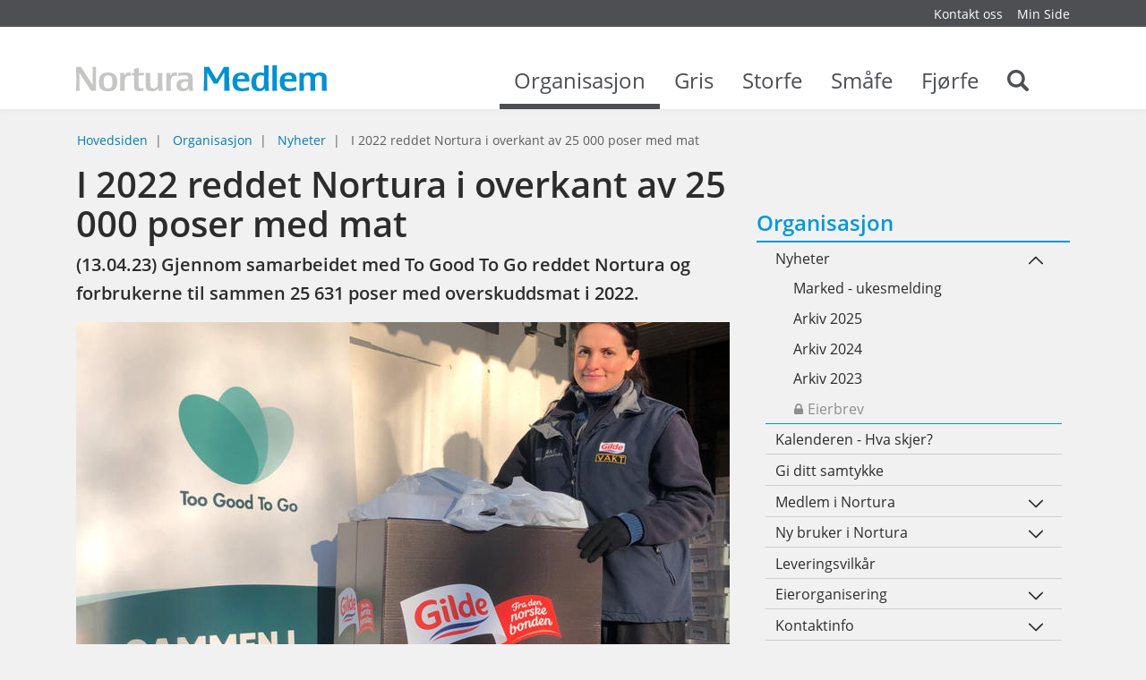

--- FILE ---
content_type: text/html; charset=utf-8
request_url: https://medlem.nortura.no/organisasjon/nyheter/alle_nyheter/i-2022-reddet-nortura-i-overkant-av-25-000-poser-med-mat
body_size: 12870
content:


    <!DOCTYPE html>    <html lang="no" prefix="dcterms: http://purl.org/dc/terms/#; og: http://ogp.me/ns/article#">            <head>
            <meta http-equiv="X-UA-Compatible" content="IE=edge">
                            <meta name="viewport" content="width=device-width, initial-scale=1, shrink-to-fit=no">
            
                                            <link media="all" rel="stylesheet" type="text/css" href="https://medlem.nortura.no/themes/newmedlemnortura/style.min.css?1.0" data-ctbrowsertype="chrome" />
                                                                                    <link media="print" rel="stylesheet" type="text/css" href="https://medlem.nortura.no/themes/newmedlemnortura/style-print.min.css?1.0" />
            
                            
	<!-- Start common head elements -->
	<title>I 2022 reddet Nortura i overkant av 25 000 poser med mat - Medlemsportal for Nortura SA</title>

	<meta charset="utf-8" />
	<meta name="Generator" content="CorePublish 9.0.28 by CoreTrek, http://www.coretrek.no" data-ctdevice="name:Robot Bot or Crawler, key: webkit_e_537_36" data-ctchannel="default" />
	<meta name="Keywords" content="" />
	<meta name="Description" content="(13.04.23) Gjennom samarbeidet med To Good To Go reddet Nortura og forbrukerne til sammen 25 631 poser med overskuddsmat i 2022." />
	<meta property="og:title" content="I 2022 reddet Nortura i overkant av 25 000 poser med mat - Medlemsportal for Nortura SA" />
	<meta property="og:type" content="article" />
	<meta property="og:article:published_time" content="2023-04-13T09:56:13+02:00" />
	<meta property="og:article:modified_time" content="2023-04-13T10:30:31+02:00" />
	<meta property="og:article:expiration_time" content="2036-01-01T00:00:00+01:00" />
	<meta property="og:article:author" content="Svein Bjarne Sommernes" />
	<meta property="og:url" content="https://medlem.nortura.no/organisasjon/nyheter/alle_nyheter/i-2022-reddet-nortura-i-overkant-av-25-000-poser-med-mat" />
	<meta property="og:image" content="https://medlem.nortura.no/getfile.php/13431503-1681372214/Nortura%20Medlem/medlem.gilde.no/Bildearkiv/PERSONER/Diverse/togoodtogo_Nortura%20Sarpsborg.jpg%20%28optimized_original%29.jpg" />
	<meta property="og:image:type" content="image/jpeg" />
	<meta property="og:image:width" content="1020" />
	<meta property="og:image:height" content="571" />
	<meta property="og:description" content="(13.04.23) Gjennom samarbeidet med To Good To Go reddet Nortura og forbrukerne til sammen 25 631 poser med overskuddsmat i 2022." />
	<meta property="og:site_name" content="Medlemsportal for Nortura SA" />
	<meta property="og:locale" content="no_NO" />

	<link rel="Search" href="https://medlem.nortura.no/sok/category11760.html" />
	<link rel="canonical" href="https://medlem.nortura.no/organisasjon/nyheter/arkiv-2023/i-2022-reddet-nortura-i-overkant-av-25-000-poser-med-mat" />
	<link rel="alternate" type="text/html" lang="no-NO" title="I 2022 reddet Nortura i overkant av 25 000 poser med mat" hreflang="no-NO" href="https://medlem.nortura.no/organisasjon/nyheter/alle_nyheter/i-2022-reddet-nortura-i-overkant-av-25-000-poser-med-mat" />

	<script src="https://medlem.nortura.no/corepublish/cplib-common/corepublish.js?appver=9.0.28" nonce="5d852cbd70" async="async"></script>
	<script nonce="5d852cbd70" data-ctnsh="d150d015622e18bd70e7ce71ac2469ff" id="cpstartupscript">
	<!--
	if (typeof window.corepublish === 'undefined') { window.corepublish = {}; } 
  window.corepublish.mode = 'cplib'; 
 var CPLIBHTMLROOT = 'https://medlem.nortura.no/corepublish/cplib-common'; var CPLIBSTARTTIME = new Date(); if (typeof cplibJsLoaded == 'undefined') { var cplibJsLoaded = false; } 
	function ctAddEventListener(evt,fn) { if (window.addEventListener) { window.addEventListener(evt,fn); } else if (evt == 'corepublishInitLoaded') { if (window.corepublishInitDone && window.corepublishInitDone == true) {  fn.call(); } else {  setTimeout(function() {  ctRunWhenCplibLoaded(fn); }, 100) }}}
	function ctRunWhenCplibLoaded(fn) { if (cplibJsLoaded == true) { fn.call() } else  {  setTimeout(function() { ctRunWhenCplibLoaded(fn); }, 100) }}
	ctAddEventListener('corepublishInitLoaded',function() { ctShowRetinaImages(); }); 

	ctAddEventListener('sessionrefresh.loaded',function() { ctRunWhenCplibLoaded(function() { window.corepublish.sessionrefreshdialog = new SessionRefreshDialog(1440, 'service.php', (window.ctwebuserloggedin) );} ); }); 

	ctRunWhenCplibLoaded(function() { ctLoadSvgSymbols('1.0'); }); 

	-->
	</script>
	<!-- End common head elements -->



                <script async="async" type='text/javascript' src='https://medlem.nortura.no/javascript/compressed/sitecomponents.min.js'></script>

            
                            <link rel="apple-touch-icon" sizes="180x180" href="/favicons/apple-touch-icon.png">
                <link rel="icon" type="image/png" sizes="32x32" href="/favicons/favicon-32x32.png">
                <link rel="icon" type="image/png" sizes="16x16" href="/favicons/favicon-16x16.png">
                <link rel="manifest" href="/favicons/site.webmanifest">
                <link rel="mask-icon" href="/favicons/safari-pinned-tab.svg" color="#387a63">
                <meta name="msapplication-TileColor" content="#387a63">
                <meta name="theme-color" content="#ffffff">
            
                            <!-- Facebook Pixel Code -->
                <script>
                    !function(f,b,e,v,n,t,s)
                    {if(f.fbq)return;n=f.fbq=function(){n.callMethod?
                        n.callMethod.apply(n,arguments):n.queue.push(arguments)};
                        if(!f._fbq)f._fbq=n;n.push=n;n.loaded=!0;n.version='2.0';
                        n.queue=[];t=b.createElement(e);t.async=!0;
                        t.src=v;s=b.getElementsByTagName(e)[0];
                        s.parentNode.insertBefore(t,s)}(window, document,'script',
                        'https://connect.facebook.net/en_US/fbevents.js');
                    fbq('init', '1524916281135811');
                    fbq('track', 'PageView');
                </script>
                <!-- End Facebook Pixel Code -->

                <script>
                  window["_fs_debug"] = false;
                  window["_fs_host"] = "fullstory.com";
                  window["_fs_script"] = "edge.fullstory.com/s/fs.js";
                  window["_fs_org"] = "RCRYX";
                  window["_fs_namespace"] = "FS";

                  (function (m, n, e, t, l, o, g, y) {
                    if (e in m) {
                      if (m.console && m.console.log) {
                        m.console.log('FullStory namespace conflict. Please set window["_fs_namespace"].');
                      }
                      return;
                    }

                    g = m[e] = function (a, b, s) {
                      g.q ? g.q.push([a, b, s]) : g._api(a, b, s);
                    };
                    g.q = [];

                    o = n.createElement(t);
                    o.async = 1;
                    o.crossOrigin = "anonymous";
                    o.src = "https://" + _fs_script;

                    y = n.getElementsByTagName(t)[0];
                    y.parentNode.insertBefore(o, y);

                    g.identify = function (i, v, s) {
                      g(l, { uid: i }, s);
                      if (v) g(l, v, s);
                    };
                    g.setUserVars = function (v, s) {
                      g(l, v, s);
                    };
                    g.event = function (i, v, s) {
                      g("event", { n: i, p: v }, s);
                    };

                    g.anonymize = function () {
                      g.identify(!!0);
                    };

                    g.shutdown = function () {
                      g("rec", !1);
                    };
                    g.restart = function () {
                      g("rec", !0);
                    };

                    g.log = function (a, b) {
                      g("log", [a, b]);
                    };

                    g.consent = function (a) {
                      g("consent", !arguments.length || a);
                    };

                    g.identifyAccount = function (i, v) {
                      o = "account";
                      v = v || {};
                      v.acctId = i;
                      g(o, v);
                    };

                    g.clearUserCookie = function () {};

                    g._w = {};
                    y = "XMLHttpRequest";
                    g._w[y] = m[y];
                    y = "fetch";
                    g._w[y] = m[y];

                    if (m[y])
                      m[y] = function () {
                        return g._w[y].apply(this, arguments);
                      };

                    g._v = "1.2.0";
                  })(window, document, window["_fs_namespace"], "script", "user");
                </script>
            
                                                </head>
    
                        <body  class="runtime-cid-11937 runtime-ctid-604 runtime-aid-46467 runtime-atid-10030 menuroot-cid-11737 default " >
            <noscript><img height="1" width="1" style="display:none"
                           src="https://www.facebook.com/tr?id=1524916281135811&ev=PageView&noscript=1"
            /></noscript>
        
                    
        
                    <div id="pagecontainer">
                            <div id="content-link" class="sr-only sr-only-focusable hidden-print"><a
                            href="#main-content">Gå til innhold</a></div>
            
                            <noscript>
                    <div class="alert alert-danger mt-1 text-xs-center" role="alert">
                        <strong>JavaScript er avslått
                            !</strong> Skru på  JavScript for at siden skal fungere 100%.
                    </div>
                </noscript>
            
            <div id="header" class="sticky d-print-none">
                                                                                    <div id="placeholder-small-top" class="navbar navbar-dark ">
                            <div class="container">
                                


            <nav class="tile-common standard-menu hidden-print float-xs-right nav-inline quick-mode">
    
         
            <div class="tile-content ">
        
                            
                <ul class="treelist nav"><li class="nav-item first tree-level-0 leaf odd"><a href="https://medlem.nortura.no/organisasjon/kontakt_oss/" target="_self" class="nav-link">Kontakt oss</a></li><li class="nav-item last tree-level-0 leaf even"><a href="https://minside.nortura.no/" target="_blank" class="nav-link" rel="noopener">Min Side</a></li></ul>
    
            </div>
    
            </nav>
    
                            </div>
                        </div>
                                    
                                    <div id="placeholder-top" class="navbar navbar-light">
                        <div class="container">
                            <div class="row">

                                


            <div class="tile-common logo col-xs-8 col-md-8 col-lg-4 col-lg-3 " >
    
         
            <div class="tile-content ">
        
                            
        
            <a href="https://medlem.nortura.no/">
            <svg xmlns="http://www.w3.org/2000/svg" viewBox="0 0 289.9 29.99"><path d="M0 29.05l.12-6.5.08-6.87-.08-6.91L0 2.27v-.41h5.87l.19.46 6.62 10.47 6.16 9.35.37.58v-4.18c0-5.25 0-7.94-.21-16.18V1.9h4.05a1.71 1.71 0 0 0 0 .41c0 1-.08 3.23-.12 6.5V22.59c0 3.39.08 5.54.12 6.5a2.4 2.4 0 0 0 0 .41h-5.79l-.25-.41-6.91-10.67-5.84-9.1-.45-.66v.66q.12 7.2.12 9.18c0 5 0 8.56.17 10.51a1.16 1.16 0 0 1 0 .41H-.04v-.41zM37.11 8.32c7.16 0 10.47 3.43 10.47 11 0 7.28-3.43 10.72-10.72 10.72s-10.5-3.48-10.5-10.72c0-7.69 3.3-11 10.75-11zm-.17 18.45c3.6 0 5.13-2.23 5.13-7.53s-1.53-7.65-5.17-7.65-5 2.19-5 7.32c-.04 5.54 1.45 7.82 5.05 7.82zM50.85 29.05c0-.7 0-2.32.08-4.76l.13-5.17-.08-5.17c0-2.44 0-4-.08-4.76a1 1 0 0 1 0-.41h4.76v3.47a11.24 11.24 0 0 1 1.08-2 4.84 4.84 0 0 1 4.1-2 5.76 5.76 0 0 1 2.52.54v3.64a9 9 0 0 0-2.65-.41 3.7 3.7 0 0 0-3.64 2.4c-.74 1.65-1 3.06-1 6.91 0 2.48.12 6.21.33 8.11h-5.5a1.15 1.15 0 0 1-.05-.39zM72.94 29.96c-3.89 0-5.92-1.66-5.92-4.88 0-.45 0-1.65.08-3.64v-9.83h-2.6V8.76a11.31 11.31 0 0 0 1.2 0h1.41V4.09l5.38-1.28v.51c-.08 1.37-.12 3.68-.12 5v.5h2.98l2.9-.08h.33l-.33 3c-1 0-1.24-.08-3-.08h-2.94V21.87a12.82 12.82 0 0 0 .17 2.77 2.45 2.45 0 0 0 2.65 1.94 9.81 9.81 0 0 0 2.9-.5v3.1a15.37 15.37 0 0 1-5.09.78zM88.41 29.96a14.38 14.38 0 0 1-4.47-.62c-2.61-.87-3.39-2.44-3.39-6.74V19v-3.76c0-2.07-.08-4.1-.21-6v-.41h5.46a2.59 2.59 0 0 0 0 .45v11.29c0 3.35.17 4.34 1 5.09a4.64 4.64 0 0 0 3.1 1 4.09 4.09 0 0 0 3.27-1.28 4.24 4.24 0 0 0 .91-1.61c.41-1.41.45-2 .45-5.46v-3l-.12-6.08v-.41h5.42v.41c0 .7-.08 2.28-.12 4.76v5.17a93.46 93.46 0 0 0 .54 10.34h-5a11.29 11.29 0 0 1-.12-1.45v-1.53c-1.25 2.4-3.24 3.44-6.72 3.44zM104.26 29.05c0-.7 0-2.32.08-4.76l.08-5.17-.08-5.17c0-2.44 0-4-.08-4.76a1 1 0 0 1 0-.41h4.76v3.47a11.24 11.24 0 0 1 1.08-2 4.84 4.84 0 0 1 4.1-2 5.76 5.76 0 0 1 2.52.54v3.64a9 9 0 0 0-2.65-.41 3.7 3.7 0 0 0-3.64 2.4c-.74 1.65-1 3.06-1 6.91 0 2.48.12 6.21.33 8.11h-5.5a1.15 1.15 0 0 1 0-.39zM123.66 29.96c-4.88 0-7.49-2.44-7.49-7.07s3.06-7 9.47-7c1 0 2.48 0 3.48.08h.54v-.41-.87c0-2.28-1.37-3.19-4.72-3.19a21.75 21.75 0 0 0-6.83 1.24l.29-4.05h.21q.87 0 4-.25c1.45-.12 2.69-.21 3.76-.21 3.68 0 5.83.62 7.16 2.07 1 1.12 1.24 2.07 1.24 5.3v4.99a40.44 40.44 0 0 0 .66 8.89h-4.68a20.29 20.29 0 0 1-.21-3.19c-1.41 2.63-3.36 3.67-6.88 3.67zm5.63-11.09c-.91-.08-1.45-.12-2.07-.12-4.14 0-5.83 1.2-5.83 4.14a3.39 3.39 0 0 0 3.64 3.72 4.19 4.19 0 0 0 4.14-3.06 18.79 18.79 0 0 0 .45-4.47v-.17z" fill="#c6c6c5"/><path d="M147.45 29.05l.37-6.5.17-6.87V8.77l.08-6.45v-.46h5.83l.25.46 4.05 7 3.93 6.45.29.5.29-.5c.37-.58 1.66-2.73 3.89-6.45s3.56-6.08 4.05-7l.25-.41h6v6.91c0 3.76 0 6.08.08 6.91l.21 6.87c.08 3 .21 5.17.33 6.5v.41h-6.12v-.37-10.59c0-5.46-.08-8.69-.08-9.64v-.7a2.54 2.54 0 0 0-.37.58c-.08.12-1.16 1.86-3.23 5.34l-4.1 6.83-.17.25h-4.22l-.12-.25-3.56-6.12-3.6-6-.33-.58v20.89a1.7 1.7 0 0 0 0 .41h-4.34zM191.43 29.96c-7.16 0-10.55-3.48-10.55-10.8s3.44-10.84 10.59-10.84c6.25 0 8.81 2.44 8.81 8.4v2.11h-13.97c0 2.85.41 4.47 1.36 5.71a6.27 6.27 0 0 0 5.09 2.07 16 16 0 0 0 7-1.7v4a30.77 30.77 0 0 1-8.33 1.05zm-4.59-14.11h8.27a6.12 6.12 0 0 0-.17-2c-.41-1.49-1.86-2.32-4-2.32-2.85 0-4.22 1.32-4.59 4.34h.46zM211.5 29.96c-5.79 0-8.81-3.48-8.81-10.26 0-7.28 3.6-11.42 10-11.42a13.46 13.46 0 0 1 4.63.7v-1.2-3.27c0-1.86-.08-3.23-.12-4.14V0h5.46v.32l-.12 7.32-.08 7.2V16c0 2.94.08 6.54.21 8.61a29.58 29.58 0 0 0 .5 4.8h-4.92a20.49 20.49 0 0 1-.12-2.61v-.48c-1.29 2.69-2.99 3.64-6.63 3.64zm2.19-18.37a4.76 4.76 0 0 0-3.68 1.32c-1.16 1.28-1.78 3.52-1.78 6.29 0 4.88 1.53 7.41 4.55 7.41a4.24 4.24 0 0 0 4.14-3.31 13.58 13.58 0 0 0 .33-2.85c0-1.65.08-4.3.08-6.7v-1.53a11 11 0 0 0-3.64-.63zM226.89 29.05l.08-7 .08-7.36-.08-7.37-.08-7v-.41h5.46a2.42 2.42 0 0 0 0 .41q-.06 1.3-.12 7v14.72q.06 5.77.12 7a1.73 1.73 0 0 0 0 .41h-5.46zM246.06 29.96c-7.16 0-10.55-3.48-10.55-10.8s3.46-10.84 10.62-10.84c6.25 0 8.81 2.44 8.81 8.4v2.11h-13.97c0 2.85.41 4.47 1.36 5.71a6.27 6.27 0 0 0 5.09 2.07 16 16 0 0 0 7-1.7v4a30.77 30.77 0 0 1-8.36 1.05zm-4.59-14.11h8.28a6.12 6.12 0 0 0-.17-2c-.41-1.49-1.86-2.32-4-2.32-2.85 0-4.22 1.32-4.59 4.34h.46zM258.21 29.05c0-.7 0-2.32.08-4.76l.08-5.17-.08-5.17c0-2.44 0-4-.08-4.76a1 1 0 0 1 0-.41h4.76v2a8.92 8.92 0 0 1 1.49-1.32 9.09 9.09 0 0 1 4.76-1.2 13.05 13.05 0 0 1 3.81.58 4.82 4.82 0 0 1 2.56 1.94 7.3 7.3 0 0 1 1.66-1.36 10.29 10.29 0 0 1 5.09-1.16c2.52 0 4.59.66 5.79 1.86s1.53 2.4 1.53 4.72c0 .79 0 2.4-.08 4.92v2.4a52 52 0 0 0 .37 7.28h-5.59c-.08-1.2-.12-1.61-.12-2.36v-.29l.08-6.33v-4.24c0-2.19-.12-2.85-.79-3.56a3.85 3.85 0 0 0-3.06-1 4 4 0 0 0-3 1c-.7.66-1 1.65-1 3.72l-.08 4.63v.91a69.61 69.61 0 0 0 .37 7.57h-5.59a18.74 18.74 0 0 1-.12-3.06v-4.26c0-2.32.08-4.1.08-5.34 0-4-.83-5.17-3.64-5.17a4.1 4.1 0 0 0-3.19 1 2.44 2.44 0 0 0-.7 1.32 9.93 9.93 0 0 0-.25 2.4v6.08q.12 5.77.12 6.58v.41h-5.46a1.14 1.14 0 0 1 .2-.4z" fill="#0091d3"/></svg>
                    </a>
    

            </div>
    
            </div>
    


            <div class="tile-common mainmenu col-xs-4 col-lg-9 hidden-md-down " >
    
         
            <div class="tile-content ">
        
                            
                <ul class="mainmenu__list">
                            <li data-category-id="11737" class="mainmenu__item mainmenu__item--active">
                    <a class="mainmenu__link" href="https://medlem.nortura.no/organisasjon/">
                        Organisasjon
                        <span class="mainmenu__toggle"></span>
                    </a>
                </li>
                            <li data-category-id="11738" class="mainmenu__item ">
                    <a class="mainmenu__link" href="https://medlem.nortura.no/gris/">
                        Gris
                        <span class="mainmenu__toggle"></span>
                    </a>
                </li>
                            <li data-category-id="11739" class="mainmenu__item ">
                    <a class="mainmenu__link" href="https://medlem.nortura.no/storfe/">
                        Storfe
                        <span class="mainmenu__toggle"></span>
                    </a>
                </li>
                            <li data-category-id="11740" class="mainmenu__item ">
                    <a class="mainmenu__link" href="https://medlem.nortura.no/smaafe/">
                        Småfe
                        <span class="mainmenu__toggle"></span>
                    </a>
                </li>
                            <li data-category-id="11741" class="mainmenu__item ">
                    <a class="mainmenu__link" href="https://medlem.nortura.no/fjorfe/">
                        Fjørfe
                        <span class="mainmenu__toggle"></span>
                    </a>
                </li>
            
                            <li class="mainmenu__item ">
                    <a class="mainmenu__link" href="https://medlem.nortura.no/sok/category11760.html">
                        <span class="sr-only">Search</span>
                        <svg shape-rendering="auto" aria-hidden="true" role="presentation" xmlns="http://www.w3.org/2000/svg"><use xlink:href="#search" /></svg>
                        <span class="mainmenu__toggle"></span>
                    </a>
                </li>
                    </ul>
    
            </div>
    
            </div>
    

                                                                                                                                                         <div class="menuicons">
                                                <a href="https://medlem.nortura.no/sok/category11760.html"
                                                   class="menuicons__search hidden-lg-up">
                                                    <svg shape-rendering="auto" aria-hidden="true" role="presentation" xmlns="http://www.w3.org/2000/svg"><use xlink:href="#search" /></svg>
                                                </a>
                                                <a href="#placeholder-collapse-top-1" data-toggle="collapse"
                                                   class="menuicons__mobilemenu toggler collapsed hidden-lg-up"
                                                   aria-expanded="false">
                                                    <svg shape-rendering="auto" aria-hidden="true" role="presentation" xmlns="http://www.w3.org/2000/svg"><use xlink:href="#mobil_meny" /></svg>
                                                </a>
                                            </div>
                                                                                                                                        </div>
                        </div>
                    </div>
                


                                                            <div id="placeholder-collapse-top-1" class="collapse">
                            <div class="container">
                                <div class="row">
                                    

                                                                                        
            <div class="tile-common mobilemenu hidden-print " data-toggleable='{"standalone":false}' data-linkUrl='https://medlem.nortura.no/' data-ajaxUrl='https://medlem.nortura.no/service.php?service=frontend.category.menu&amp;__anticsrftoken=cpxt4f6183a61e64f8b8df300c56aa6fb5db&amp;v=2' data-backlabel='Gå tilbake' >
    
         
            <div class="tile-content " data-activelevel="2">
        
                            
                                    <ul class="menuitems nav active" data-level="0" data-cid="11735" data-loaded="false">
                <li class="menuitem has-submenu nav-item" data-cid="11737">
                    <span>
                        <a href="https://medlem.nortura.no/organisasjon/" class="nav-link">
                            Organisasjon                        </a>
                                                    <svg shape-rendering="auto" aria-hidden="true" role="presentation" xmlns="http://www.w3.org/2000/svg"><use xlink:href="#menu_openCLose" /></svg>                                            </span>
                                        <ul class="menuitems nav active" data-level="1" data-cid="11737" data-loaded="false">
                <li class="menuitem has-submenu nav-item" data-cid="11885">
                    <span>
                        <a href="https://medlem.nortura.no/organisasjon/nyheter/" class="nav-link">
                            Nyheter                        </a>
                                                    <svg shape-rendering="auto" aria-hidden="true" role="presentation" xmlns="http://www.w3.org/2000/svg"><use xlink:href="#menu_openCLose" /></svg>                                            </span>
                                        <ul class="menuitems nav active current" data-level="2" data-cid="11885" data-loaded="true">
                                                            <li class="menuitem nav-item" data-cid="18989">
                            <span>
                                <a href="https://medlem.nortura.no/organisasjon/nyheter/marked-ukesmelding/" class="nav-link">
                                    Marked - ukesmelding                                </a>
                                                            </span>
                                                    </li>
                                                                                <li class="menuitem nav-item" data-cid="19040">
                            <span>
                                <a href="https://medlem.nortura.no/organisasjon/nyheter/arkiv-2025/" class="nav-link">
                                    Arkiv 2025                                </a>
                                                            </span>
                                                    </li>
                                                                                <li class="menuitem nav-item" data-cid="19021">
                            <span>
                                <a href="https://medlem.nortura.no/organisasjon/nyheter/arkiv-2024/" class="nav-link">
                                    Arkiv 2024                                </a>
                                                            </span>
                                                    </li>
                                                                                <li class="menuitem nav-item" data-cid="18981">
                            <span>
                                <a href="https://medlem.nortura.no/organisasjon/nyheter/arkiv-2023/" class="nav-link">
                                    Arkiv 2023                                </a>
                                                            </span>
                                                    </li>
                                                                                                                                                                                                                                    </ul>
                        </li>
            </ul>
                        </li>
            </ul>
            
            </div>
    
            </div>
    
                                </div>
                            </div>
                        </div>
                                    
                            </div>
                                                <div id="placeholder-stretched-top" class="">
                        <div class="container-fluid">
                            <div class="row">
                                


            <nav class="tile-common sitelocator show-sitelocator hidden-print container hidden-md-down ">
    
         
            <div class="tile-content row">
        
                            
                
        <ul class="breadcrumb">
                            <li class="breadcrumb-item">
                                            <a href="https://medlem.nortura.no/">Hovedsiden</a>
                                    </li>
                            <li class="breadcrumb-item">
                                            <a href="https://medlem.nortura.no/organisasjon/">Organisasjon</a>
                                    </li>
                            <li class="breadcrumb-item">
                                            <a href="https://medlem.nortura.no/organisasjon/nyheter/">Nyheter</a>
                                    </li>
                            <li class="breadcrumb-item active">
                                            <span>I 2022 reddet Nortura i overkant av 25 000 poser med mat</span>
                                    </li>
                    </ul>
    
            </div>
    
            </nav>
    
                            </div>
                        </div>
                    </div>
                            
            
                            <div id="main-content" class="container">
                    <div id="content-backdrop" class="hidden-lg-up"></div>
                    <div class="row">

                                                    <div id="placeholder-content-top"
                                 class="col-md-12 col-lg-8">
                                <div class="row">
                                    
                                </div>
                            </div>
                        
                                                    <div id="placeholder-content"
                                 class="col-md-12 col-lg-8">
                                <div class="row">
                                    


                        
            
            

                        
                                                                                                
            
<article class="default  full-view tile-common articledisplay col-xs-12"  data-articleId="46467" data-templateId="10030" >
    <header><h1 >I 2022 reddet Nortura i overkant av 25 000 poser med mat</h1></header>

    <div class="tile-content">
        
        
                    <div class="digest" ><p>(13.04.23) Gjennom samarbeidet med To Good To Go reddet Nortura og forbrukerne til sammen 25 631 poser med overskuddsmat i 2022.</p></div>
        
                                                        <div class="articleelement image" id="articleelement-404073"><figure class="cp-image"><img loading="lazy" title="Too Good To Go ved Nortura Sarpsborg" alt="Too Good To Go ved Nortura Sarpsborg" class="cp-mmarchive-image-default responsive-focuspoint focus-horizontal-50 focus-vertical-50" src="https://medlem.nortura.no/getfile.php/13431529-1681372214/Nortura%20Medlem/medlem.gilde.no/Bildearkiv/PERSONER/Diverse/togoodtogo_Nortura%20Sarpsborg.jpg%20%28medlem_article_fullwidth%29.jpg"  srcset=""     height="409"  width="730"    data-fileid="431529" />
</figure></div>
<div class="articleelement newtext ckeditor" id="articleelement-404074"><p>Nortura har forpliktet seg til å halvere matsvinnet innen 2030, gjennom myndighetenes tilslutningserklæring.</p>

<p>&ndash;&nbsp;Samarbeidet med <a href="https://www.toogoodtogo.com/no" target="_blank">Too Good To Go</a> hjelper oss med å få avsetning på produkter som vi ikke får avsetning på i andre kanaler. Da vil maten komme flere til gode, og vi unngår å måtte kaste mat, sier Tarjei Bjørnhaug, prosess- og analysesjef i Nortura.</p>

<p>19 212 av måltidsposene er reddet hos Nortura Sarpsborg, Norges største påleggsfabrikk. 6 087 poser er reddet hos Nortura Tønsberg og resten hos Nortura Forus og Nortura Egersund.</p>

<p>Nortura har tjenesten fra <a href="https://www.toogoodtogo.com/no" target="_blank">Too Good To Go</a> på enkelte anlegg som ligger sentralt plassert ved store byer. Selskapet legger ut varer i appen dersom det har skjedd feil med emballering og eller merking, slik at produktene ikke kan selges i butikk.</p>

<p>&ndash;&nbsp;Etterspørselen i lokalmiljøet er høy, posene blir ikke liggende lenge før de blir solgt i appen. Særlig ved fabrikken vår i Sarpsborg har vi mange faste kunder som kommer innom flere ganger i uken for å hente matposene våre som er solgt gjennom appen til Too Good To Go, sier Bjørnhaug.</p>

<h2>Slik jobber Nortura for å redusere matsvinn</h2>

<p>Norturas matsvinnsandel sett opp mot produsert mengde ligger i dag på ca. 0,6%.</p>

<p>Nortura deltar aktivt i ulike næringssamarbeid for å få ned matsvinnet også i andre deler av verdikjeden, og gjennomfører hvert år en rekke tiltak for å oppnå dette. Det inkluderer blant annet satsing på ny teknologi for å forbedre produkters holdbarhet, bedre produktmerking ut til forbruker, bedre lukkemekanismer, og ikke minst samarbeid med kundene for å sikre produksjon i tråd med etterspørsel.</p>

<p>Nortura har samarbeidet med Too Good To Go i fem år, og fornyet avtalen i 2022. I tillegg til Too Good To Go har Nortura også et samarbeid med Matsentralen over hele landet.</p>

<p>&ndash;&nbsp;Nortura har satt seg ambisiøse mål, og vi er glade for at vi i Too Good To Go er en del av innsatsen deres for å redusere matsvinn. Hvis vi skal vinne kampen for å redde mer mat, må det reddes mat overalt &ndash; og da er de store aktørenes bidrag kjempeviktig, sier daglig leder i Too Good To Go, Johan Ingemarsson.</p>

<p>Nortura rapporterer årlig matsvinnet vårt til NORSUS, Norsk institutt for bærekraftsforskning. NORSUS definerer matsvinn som nyttbare deler av mat, produsert for mennesker, som enten kastes eller tas ut av matkjeden til andre formål enn menneskeføde, fra tidspunktet når dyr og planter slaktes eller høstes.</p>

<h2>Ambisiøse klimamål</h2>

<p>Nortura har gjennom matbransjens avtale med Regjeringen forpliktet seg til å halvere matsvinnet i sin produksjon innen 2030, i tråd med FNs bærekraftsmål og EUs handlingsplan for sirkulærøkonomi.</p>

<p>&ndash;&nbsp;Nortura har valgt å gå lenger enn vår forpliktelse overfor regjeringen og vil redusere matsvinnet med 80 prosent innen 2030. Det handler ikke bare om å mat som går ut på dato, vi har over mange år arbeidet med å redusere svinn fra produksjonsprosessene våre og vil forbedre presisjon og planlegging ytterligere fremover slik at minst mulig går til spille, sier Cecilie Arnesen Hultmann, bærekraftsansvarlig i Nortura.</p>

<p>Nortura skal gå foran for å utvikle en bærekraftig matindustri basert på sirkulærøkonomiske idealer, samtidig som skal bidra til klimasmart gårdsproduksjon.</p>

<p><a href="https://www.nortura.no/nyhetsartikler/i-2022-reddet-nortura-i-overkant-av-25-000-poser-med-mat" target="_blank">Se mer i pressemelding fra Nortura</a></p></div>
                                    
        
            </div>
</article>
            


            <div class="tile-common linktoolbar hidden-print hidden-lg-up col-xs-12 " >
    
         
            <div class="tile-content ">
        
                            
                                            <div class="general-links links">
                                        
    <ul class="list-inline">
                
                                                                                                                                                                                        
            <li class="list-inline-item">
                <a href="#placeholder-content" class="print_link" onclick="print(); return false;" >
                    <span>Skriv ut</span>
                    
                                            <svg shape-rendering="auto" aria-hidden="true" role="presentation" xmlns="http://www.w3.org/2000/svg"><use xlink:href="#printpage" /></svg>
                                        
                                    </a>
                
                            </li>
                
                                                                                                                                
            <li class="list-inline-item">
                <a href="mailto:?subject=Emne&amp;body=https%3A%2F%2Fmedlem.nortura.no%2Forganisasjon%2Fnyheter%2Falle_nyheter%2Fi-2022-reddet-nortura-i-overkant-av-25-000-poser-med-mat" class="tipafriend_link" >
                    <span>Side</span>
                    
                                            <svg shape-rendering="auto" aria-hidden="true" role="presentation" xmlns="http://www.w3.org/2000/svg"><use xlink:href="#sendemail" /></svg>
                                        
                                    </a>
                
                            </li>
            </ul>
                </div>
                            
                                    <div class="sharing-links links">
                    <span class="label">Del:</span>
                                        
    <ul class="list-inline">
                
                                                                                                                                
            <li class="list-inline-item">
                <a href="http://www.facebook.com/share.php?u=https://medlem.nortura.no/organisasjon/nyheter/alle_nyheter/i-2022-reddet-nortura-i-overkant-av-25-000-poser-med-mat" class="facebook_link" >
                    <span>Facebook</span>
                    
                                            <svg shape-rendering="auto" aria-hidden="true" role="presentation" xmlns="http://www.w3.org/2000/svg"><use xlink:href="#some_facebook" /></svg>
                                        
                                    </a>
                
                            </li>
                
                                                                                                                                
            <li class="list-inline-item">
                <a href="http://www.linkedin.com/shareArticle?url=https://medlem.nortura.no/organisasjon/nyheter/alle_nyheter/i-2022-reddet-nortura-i-overkant-av-25-000-poser-med-mat" class="linkedin_link" >
                    <span>LinkedIn</span>
                    
                                            <svg shape-rendering="auto" aria-hidden="true" role="presentation" xmlns="http://www.w3.org/2000/svg"><use xlink:href="#linkedin" /></svg>
                                        
                                    </a>
                
                            </li>
                
                                                                                                                                
            <li class="list-inline-item">
                <a href="http://twitter.com/home/?status=Del+p%C3%A5+Twitter" class="twitter_link" >
                    <span>Twitter</span>
                    
                                            <svg shape-rendering="auto" aria-hidden="true" role="presentation" xmlns="http://www.w3.org/2000/svg"><use xlink:href="#twitter" /></svg>
                                        
                                    </a>
                
                            </li>
            </ul>
                </div>
                            
                                
            </div>
    
            </div>
    
                                </div>
                            </div>
                        
                                                                                    <div id="placeholder-right" class="col-md-12 col-lg-4">
                                    <div class="row">
                                        


            <nav class="tile-common side-menu small-box hidden-print col-sm-12 col-md-6 col-lg-12 hidden-md-down expanding-mode">
    
         
            <div class="tile-content ">
        
                                    <h2><span>Organisasjon</span></h2>
                    
        
                    <ul class="nav">
        
            
                                                                        <li class="nav-item expanded has-access">

            <span>
                <a class="nav-link" href="https://medlem.nortura.no/organisasjon/nyheter/">
                                        Nyheter
                </a>
                                    <svg data-toggle="collapse" aria-expanded="true" data-target="#item-11885" shape-rendering="auto" aria-hidden="true" role="presentation" xmlns="http://www.w3.org/2000/svg"><use xlink:href="#menu_openCLose" /></svg>
                            </span>

                            <ul class="nav collapse in" id="item-11885">
                                                                                                                    <li class="nav-item has-access">

            <span>
                <a class="nav-link" href="https://medlem.nortura.no/organisasjon/nyheter/marked-ukesmelding/">
                                        Marked - ukesmelding
                </a>
                            </span>

            
        </li>
    
                                                                                                                        <li class="nav-item has-access">

            <span>
                <a class="nav-link" href="https://medlem.nortura.no/organisasjon/nyheter/arkiv-2025/">
                                        Arkiv 2025
                </a>
                            </span>

            
        </li>
    
                                                                                                                        <li class="nav-item has-access">

            <span>
                <a class="nav-link" href="https://medlem.nortura.no/organisasjon/nyheter/arkiv-2024/">
                                        Arkiv 2024
                </a>
                            </span>

            
        </li>
    
                                                                                                                        <li class="nav-item has-access">

            <span>
                <a class="nav-link" href="https://medlem.nortura.no/organisasjon/nyheter/arkiv-2023/">
                                        Arkiv 2023
                </a>
                            </span>

            
        </li>
    
                                                                                                                                                                                                                                                                                                                                                    <li class="nav-item is-protected">

            <span>
                <a class="nav-link" href="https://medlem.nortura.no/organisasjon/logg_inn/?returnid=18558">
                                            <svg shape-rendering="auto" aria-hidden="true" role="presentation" xmlns="http://www.w3.org/2000/svg"><use xlink:href="#lock" /></svg>
                                        Eierbrev
                </a>
                            </span>

            
        </li>
    
                                                                                                                                                                                                                                                                                                                                                                                </ul>
            
        </li>
    
                                                                                        <li class="nav-item has-access">

            <span>
                <a class="nav-link" href="https://medlem.nortura.no/organisasjon/kalender/">
                                        Kalenderen - Hva skjer?
                </a>
                            </span>

            
        </li>
    
                                                                                        <li class="nav-item has-access">

            <span>
                <a class="nav-link" href="https://medlem.nortura.no/organisasjon/gi-ditt-samtykke/">
                                        Gi ditt samtykke
                </a>
                            </span>

            
        </li>
    
                                                                                        <li class="nav-item has-access">

            <span>
                <a class="nav-link" href="https://medlem.nortura.no/organisasjon/medlem-i-nortura/">
                                        Medlem i Nortura
                </a>
                                    <svg data-toggle="collapse" aria-expanded="false" data-target="#item-16328" shape-rendering="auto" aria-hidden="true" role="presentation" xmlns="http://www.w3.org/2000/svg"><use xlink:href="#menu_openCLose" /></svg>
                            </span>

                            <ul class="nav collapse " id="item-16328">
                                                                                                                    <li class="nav-item has-access">

            <span>
                <a class="nav-link" href="https://medlem.nortura.no/organisasjon/medlem-i-nortura/bli-medlem/">
                                        Bli medlem
                </a>
                            </span>

            
        </li>
    
                                                                                                                        <li class="nav-item has-access">

            <span>
                <a class="nav-link" href="https://medlem.nortura.no/organisasjon/medlem-i-nortura/radgiving/">
                                        Rådgiving
                </a>
                            </span>

            
        </li>
    
                                                                                                                        <li class="nav-item has-access">

            <span>
                <a class="nav-link" href="https://medlem.nortura.no/organisasjon/medlem-i-nortura/medlemsfordeler/">
                                        Medlemsfordeler
                </a>
                                    <svg data-toggle="collapse" aria-expanded="false" data-target="#item-16329" shape-rendering="auto" aria-hidden="true" role="presentation" xmlns="http://www.w3.org/2000/svg"><use xlink:href="#menu_openCLose" /></svg>
                            </span>

                            <ul class="nav collapse " id="item-16329">
                                                                                                                    <li class="nav-item has-access">

            <span>
                <a class="nav-link" href="https://medlem.nortura.no/organisasjon/medlem-i-nortura/medlemsfordeler/laneinnskuddsordningen/">
                                        Låneinnskuddsordningen
                </a>
                            </span>

            
        </li>
    
                                                            </ul>
            
        </li>
    
                                                                                                                        <li class="nav-item has-access">

            <span>
                <a class="nav-link" href="https://medlem.nortura.no/organisasjon/medlem-i-nortura/egenkapital/">
                                        Egenkapital
                </a>
                                    <svg data-toggle="collapse" aria-expanded="false" data-target="#item-15120" shape-rendering="auto" aria-hidden="true" role="presentation" xmlns="http://www.w3.org/2000/svg"><use xlink:href="#menu_openCLose" /></svg>
                            </span>

                            <ul class="nav collapse " id="item-15120">
                                                                                                                    <li class="nav-item has-access">

            <span>
                <a class="nav-link" href="https://medlem.nortura.no/organisasjon/medlem-i-nortura/egenkapital/status-medlemskapitalkonto/">
                                        Status medlemskapitalkonto
                </a>
                            </span>

            
        </li>
    
                                                                                                                                                    </ul>
            
        </li>
    
                                                                                                                        <li class="nav-item has-access">

            <span>
                <a class="nav-link" href="https://medlem.nortura.no/organisasjon/medlem-i-nortura/vedtekter/">
                                        Vedtekter
                </a>
                            </span>

            
        </li>
    
                                                                                                                                                                                                                <li class="nav-item has-access">

            <span>
                <a class="nav-link" href="https://medlem.nortura.no/organisasjon/medlem-i-nortura/vaar-historie/">
                                        Vår historie
                </a>
                                    <svg data-toggle="collapse" aria-expanded="false" data-target="#item-16123" shape-rendering="auto" aria-hidden="true" role="presentation" xmlns="http://www.w3.org/2000/svg"><use xlink:href="#menu_openCLose" /></svg>
                            </span>

                            <ul class="nav collapse " id="item-16123">
                                                                                                                    <li class="nav-item has-access">

            <span>
                <a class="nav-link" href="https://medlem.nortura.no/organisasjon/medlem-i-nortura/vaar-historie/100-aar-paa-loeren/">
                                        100 år på Løren
                </a>
                            </span>

            
        </li>
    
                                                                                                                        <li class="nav-item has-access">

            <span>
                <a class="nav-link" href="https://medlem.nortura.no/organisasjon/medlem-i-nortura/vaar-historie/bilder-fra-historien/">
                                        Bilder fra historien
                </a>
                            </span>

            
        </li>
    
                                                                                                                        <li class="nav-item has-access">

            <span>
                <a class="nav-link" href="https://medlem.nortura.no/organisasjon/medlem-i-nortura/vaar-historie/tilbakeblikk/">
                                        Tilbakeblikk
                </a>
                            </span>

            
        </li>
    
                                                            </ul>
            
        </li>
    
                                                            </ul>
            
        </li>
    
                                                                                        <li class="nav-item has-access">

            <span>
                <a class="nav-link" href="https://medlem.nortura.no/organisasjon/ny-bruker-i-nortura/">
                                        Ny bruker i Nortura
                </a>
                                    <svg data-toggle="collapse" aria-expanded="false" data-target="#item-15950" shape-rendering="auto" aria-hidden="true" role="presentation" xmlns="http://www.w3.org/2000/svg"><use xlink:href="#menu_openCLose" /></svg>
                            </span>

                            <ul class="nav collapse " id="item-15950">
                                                                                                                    <li class="nav-item has-access">

            <span>
                <a class="nav-link" href="https://medlem.nortura.no/organisasjon/ny-bruker-i-nortura/hva-er-nyttig-a-vite/">
                                        Hva er nyttig å vite?
                </a>
                            </span>

            
        </li>
    
                                                                                                                        <li class="nav-item has-access">

            <span>
                <a class="nav-link" href="https://medlem.nortura.no/organisasjon/start-nybruker/nybrukerpakken/">
                                        Nybrukerpakken
                </a>
                            </span>

            
        </li>
    
                                                            </ul>
            
        </li>
    
                                                                                        <li class="nav-item has-access">

            <span>
                <a class="nav-link" href="https://medlem.nortura.no/organisasjon/leveringsvilkaar/">
                                        Leveringsvilkår
                </a>
                            </span>

            
        </li>
    
                                                                                        <li class="nav-item has-access">

            <span>
                <a class="nav-link" href="https://medlem.nortura.no/organisasjon/eierorganisering/">
                                        Eierorganisering
                </a>
                                    <svg data-toggle="collapse" aria-expanded="false" data-target="#item-11753" shape-rendering="auto" aria-hidden="true" role="presentation" xmlns="http://www.w3.org/2000/svg"><use xlink:href="#menu_openCLose" /></svg>
                            </span>

                            <ul class="nav collapse " id="item-11753">
                                                                                                                    <li class="nav-item has-access">

            <span>
                <a class="nav-link" href="https://medlem.nortura.no/organisasjon/eierorganisering/aktuelt/">
                                        Aktuelt
                </a>
                            </span>

            
        </li>
    
                                                                                                                        <li class="nav-item has-access">

            <span>
                <a class="nav-link" href="https://medlem.nortura.no/organisasjonshandboka/">
                                        Organisasjonshåndboka
                </a>
                            </span>

            
        </li>
    
                                                                                                                        <li class="nav-item has-access">

            <span>
                <a class="nav-link" href="https://medlem.nortura.no/organisasjon/eierorganisering/sentralt/">
                                        Sentralt
                </a>
                                    <svg data-toggle="collapse" aria-expanded="false" data-target="#item-18932" shape-rendering="auto" aria-hidden="true" role="presentation" xmlns="http://www.w3.org/2000/svg"><use xlink:href="#menu_openCLose" /></svg>
                            </span>

                            <ul class="nav collapse " id="item-18932">
                                                                                                                    <li class="nav-item has-access">

            <span>
                <a class="nav-link" href="https://medlem.nortura.no/organisasjon/eierorganisering/styret/">
                                        Styret i Nortura
                </a>
                            </span>

            
        </li>
    
                                                                                                                        <li class="nav-item has-access">

            <span>
                <a class="nav-link" href="https://medlem.nortura.no/organisasjon/eierorganisering/ordforer_vara/">
                                        Ordfører og vara
                </a>
                            </span>

            
        </li>
    
                                                                                                                        <li class="nav-item has-access">

            <span>
                <a class="nav-link" href="https://medlem.nortura.no/organisasjon/eierorganisering/fagutvalg/">
                                        Fagutvalg
                </a>
                                    <svg data-toggle="collapse" aria-expanded="false" data-target="#item-11976" shape-rendering="auto" aria-hidden="true" role="presentation" xmlns="http://www.w3.org/2000/svg"><use xlink:href="#menu_openCLose" /></svg>
                            </span>

                            <ul class="nav collapse " id="item-11976">
                                                                                                                    <li class="nav-item has-access">

            <span>
                <a class="nav-link" href="https://medlem.nortura.no/organisasjon/eierorganisering/fagutvalg/instruks-fagutvalg/">
                                        Instruks fagutvalg
                </a>
                            </span>

            
        </li>
    
                                                            </ul>
            
        </li>
    
                                                                                                                        <li class="nav-item has-access">

            <span>
                <a class="nav-link" href="https://medlem.nortura.no/organisasjon/eierorganisering/valgkomiteen/">
                                        Valgkomiteen
                </a>
                                    <svg data-toggle="collapse" aria-expanded="false" data-target="#item-12352" shape-rendering="auto" aria-hidden="true" role="presentation" xmlns="http://www.w3.org/2000/svg"><use xlink:href="#menu_openCLose" /></svg>
                            </span>

                            <ul class="nav collapse " id="item-12352">
                                                                                                                    <li class="nav-item has-access">

            <span>
                <a class="nav-link" href="https://medlem.nortura.no/organisasjon/eierorganisering/valgkomiteen/instruks-valgkomiteer/">
                                        Instruks valgkomiteen
                </a>
                            </span>

            
        </li>
    
                                                            </ul>
            
        </li>
    
                                                                                                                        <li class="nav-item has-access">

            <span>
                <a class="nav-link" href="https://medlem.nortura.no/organisasjon/eierorganisering/kontrollkomiteen/">
                                        Kontrollkomiteen
                </a>
                                    <svg data-toggle="collapse" aria-expanded="false" data-target="#item-15951" shape-rendering="auto" aria-hidden="true" role="presentation" xmlns="http://www.w3.org/2000/svg"><use xlink:href="#menu_openCLose" /></svg>
                            </span>

                            <ul class="nav collapse " id="item-15951">
                                                                                                                    <li class="nav-item has-access">

            <span>
                <a class="nav-link" href="https://medlem.nortura.no/organisasjon/eierorganisering/kontrollkomiteen/instruks-kontrollkomiteen/">
                                        Instruks kontrollkomiteen
                </a>
                            </span>

            
        </li>
    
                                                            </ul>
            
        </li>
    
                                                                                                                        <li class="nav-item has-access">

            <span>
                <a class="nav-link" href="https://medlem.nortura.no/organisasjon/eierorganisering/sentralt/arsmotet/">
                                        Årsmøtet
                </a>
                                    <svg data-toggle="collapse" aria-expanded="false" data-target="#item-18992" shape-rendering="auto" aria-hidden="true" role="presentation" xmlns="http://www.w3.org/2000/svg"><use xlink:href="#menu_openCLose" /></svg>
                            </span>

                            <ul class="nav collapse " id="item-18992">
                                                                                                                    <li class="nav-item has-access">

            <span>
                <a class="nav-link" href="https://medlem.nortura.no/organisasjon/eierorganisering/arsmoteutsendinger/">
                                        Årsmøteutsendinger
                </a>
                            </span>

            
        </li>
    
                                                            </ul>
            
        </li>
    
                                                                                                                        <li class="nav-item has-access">

            <span>
                <a class="nav-link" href="https://medlem.nortura.no/organisasjon/eierorganisering/sentralt/ungdomsutvalget/">
                                        Ungdomsutvalget
                </a>
                            </span>

            
        </li>
    
                                                            </ul>
            
        </li>
    
                                                                                                                        <li class="nav-item has-access">

            <span>
                <a class="nav-link" href="https://medlem.nortura.no/organisasjon/eierorganisering/regioner/">
                                        Regioner
                </a>
                                    <svg data-toggle="collapse" aria-expanded="false" data-target="#item-13364" shape-rendering="auto" aria-hidden="true" role="presentation" xmlns="http://www.w3.org/2000/svg"><use xlink:href="#menu_openCLose" /></svg>
                            </span>

                            <ul class="nav collapse " id="item-13364">
                                                                                                                    <li class="nav-item has-access">

            <span>
                <a class="nav-link" href="https://medlem.nortura.no/organisasjon/eierorganisering/regionutvalg/nord/">
                                        Nord
                </a>
                                    <svg data-toggle="collapse" aria-expanded="false" data-target="#item-13521" shape-rendering="auto" aria-hidden="true" role="presentation" xmlns="http://www.w3.org/2000/svg"><use xlink:href="#menu_openCLose" /></svg>
                            </span>

                            <ul class="nav collapse " id="item-13521">
                                                                                                                    <li class="nav-item has-access">

            <span>
                <a class="nav-link" href="https://medlem.nortura.no/organisasjon/eierorganisering/regionutvalg/nord/nytt-fra-nord/">
                                        Nytt fra Nord
                </a>
                            </span>

            
        </li>
    
                                                                                                                        <li class="nav-item has-access">

            <span>
                <a class="nav-link" href="https://medlem.nortura.no/organisasjon/eierorganisering/regionutvalg/nord-norge/valgkomiteen-i-regionutvalget/">
                                        Valgkomiteen i region
                </a>
                                    <svg data-toggle="collapse" aria-expanded="false" data-target="#item-18940" shape-rendering="auto" aria-hidden="true" role="presentation" xmlns="http://www.w3.org/2000/svg"><use xlink:href="#menu_openCLose" /></svg>
                            </span>

                            <ul class="nav collapse " id="item-18940">
                                                                                                                    <li class="nav-item has-access">

            <span>
                <a class="nav-link" href="https://medlem.nortura.no/organisasjon/eierorganisering/regionutvalg/nord-norge/valgkomiteen-i-regionutvalget/instruks-valgkomiteen/">
                                        Instruks valgkomiteen
                </a>
                            </span>

            
        </li>
    
                                                            </ul>
            
        </li>
    
                                                            </ul>
            
        </li>
    
                                                                                                                        <li class="nav-item has-access">

            <span>
                <a class="nav-link" href="https://medlem.nortura.no/organisasjon/eierorganisering/regionutvalg/midt/">
                                        Midt
                </a>
                                    <svg data-toggle="collapse" aria-expanded="false" data-target="#item-13524" shape-rendering="auto" aria-hidden="true" role="presentation" xmlns="http://www.w3.org/2000/svg"><use xlink:href="#menu_openCLose" /></svg>
                            </span>

                            <ul class="nav collapse " id="item-13524">
                                                                                                                    <li class="nav-item has-access">

            <span>
                <a class="nav-link" href="https://medlem.nortura.no/organisasjon/eierorganisering/regionutvalg/midt/nytt-fra-midt/">
                                        Nytt fra Midt
                </a>
                            </span>

            
        </li>
    
                                                                                                                        <li class="nav-item has-access">

            <span>
                <a class="nav-link" href="https://medlem.nortura.no/organisasjon/eierorganisering/regionutvalg/midt-norge/valgkomiteen-i-regionutvalget/">
                                        Valgkomiteen i region
                </a>
                                    <svg data-toggle="collapse" aria-expanded="false" data-target="#item-18941" shape-rendering="auto" aria-hidden="true" role="presentation" xmlns="http://www.w3.org/2000/svg"><use xlink:href="#menu_openCLose" /></svg>
                            </span>

                            <ul class="nav collapse " id="item-18941">
                                                                                                                    <li class="nav-item has-access">

            <span>
                <a class="nav-link" href="https://medlem.nortura.no/organisasjon/eierorganisering/regionutvalg/midt-norge/valgkomiteen-i-regionutvalget/instruks-valgkomiteen/">
                                        Instruks valgkomiteen
                </a>
                            </span>

            
        </li>
    
                                                            </ul>
            
        </li>
    
                                                            </ul>
            
        </li>
    
                                                                                                                        <li class="nav-item has-access">

            <span>
                <a class="nav-link" href="https://medlem.nortura.no/organisasjon/eierorganisering/regionutvalg/vest/">
                                        Vest
                </a>
                                    <svg data-toggle="collapse" aria-expanded="false" data-target="#item-13525" shape-rendering="auto" aria-hidden="true" role="presentation" xmlns="http://www.w3.org/2000/svg"><use xlink:href="#menu_openCLose" /></svg>
                            </span>

                            <ul class="nav collapse " id="item-13525">
                                                                                                                    <li class="nav-item has-access">

            <span>
                <a class="nav-link" href="https://medlem.nortura.no/organisasjon/eierorganisering/nytt-fra-regionutvalg/vest/">
                                        Nytt fra Vest
                </a>
                            </span>

            
        </li>
    
                                                                                                                        <li class="nav-item has-access">

            <span>
                <a class="nav-link" href="https://medlem.nortura.no/organisasjon/eierorganisering/regionutvalg/vest/valgkomiteen-i-regionutvalget/">
                                        Valgkomiteen i region
                </a>
                                    <svg data-toggle="collapse" aria-expanded="false" data-target="#item-18942" shape-rendering="auto" aria-hidden="true" role="presentation" xmlns="http://www.w3.org/2000/svg"><use xlink:href="#menu_openCLose" /></svg>
                            </span>

                            <ul class="nav collapse " id="item-18942">
                                                                                                                    <li class="nav-item has-access">

            <span>
                <a class="nav-link" href="https://medlem.nortura.no/organisasjon/eierorganisering/regionutvalg/vest/valgkomiteen-i-regionutvalget/instruks-valgkomiteen/">
                                        Instruks valgkomiteen
                </a>
                            </span>

            
        </li>
    
                                                            </ul>
            
        </li>
    
                                                            </ul>
            
        </li>
    
                                                                                                                        <li class="nav-item has-access">

            <span>
                <a class="nav-link" href="https://medlem.nortura.no/organisasjon/eierorganisering/regionutvalg/agro/">
                                        Agro
                </a>
                                    <svg data-toggle="collapse" aria-expanded="false" data-target="#item-13527" shape-rendering="auto" aria-hidden="true" role="presentation" xmlns="http://www.w3.org/2000/svg"><use xlink:href="#menu_openCLose" /></svg>
                            </span>

                            <ul class="nav collapse " id="item-13527">
                                                                                                                    <li class="nav-item has-access">

            <span>
                <a class="nav-link" href="https://medlem.nortura.no/organisasjon/eierorganisering/nytt-fra-regionutvalg/agro/">
                                        Nytt fra Agro
                </a>
                            </span>

            
        </li>
    
                                                                                                                        <li class="nav-item has-access">

            <span>
                <a class="nav-link" href="https://medlem.nortura.no/organisasjon/eierorganisering/regionutvalg/agro/valgkomiteen-i-regionutvalget/">
                                        Valgkomiteen i region
                </a>
                                    <svg data-toggle="collapse" aria-expanded="false" data-target="#item-18943" shape-rendering="auto" aria-hidden="true" role="presentation" xmlns="http://www.w3.org/2000/svg"><use xlink:href="#menu_openCLose" /></svg>
                            </span>

                            <ul class="nav collapse " id="item-18943">
                                                                                                                    <li class="nav-item has-access">

            <span>
                <a class="nav-link" href="https://medlem.nortura.no/organisasjon/eierorganisering/regionutvalg/agro/valgkomiteen-i-regionutvalget/instruks-valgkomiteen/">
                                        Instruks valgkomiteen
                </a>
                            </span>

            
        </li>
    
                                                            </ul>
            
        </li>
    
                                                            </ul>
            
        </li>
    
                                                                                                                        <li class="nav-item has-access">

            <span>
                <a class="nav-link" href="https://medlem.nortura.no/organisasjon/eierorganisering/regionutvalg/ost/">
                                        Øst
                </a>
                                    <svg data-toggle="collapse" aria-expanded="false" data-target="#item-13529" shape-rendering="auto" aria-hidden="true" role="presentation" xmlns="http://www.w3.org/2000/svg"><use xlink:href="#menu_openCLose" /></svg>
                            </span>

                            <ul class="nav collapse " id="item-13529">
                                                                                                                    <li class="nav-item has-access">

            <span>
                <a class="nav-link" href="https://medlem.nortura.no/organisasjon/eierorganisering/nytt-fra-regionutvalg/oest/">
                                        Nytt fra Øst
                </a>
                            </span>

            
        </li>
    
                                                                                                                        <li class="nav-item has-access">

            <span>
                <a class="nav-link" href="https://medlem.nortura.no/organisasjon/eierorganisering/regionutvalg/ost/valgkomiteen-i-regionutvalget/">
                                        Valgkomiteen i region
                </a>
                                    <svg data-toggle="collapse" aria-expanded="false" data-target="#item-18944" shape-rendering="auto" aria-hidden="true" role="presentation" xmlns="http://www.w3.org/2000/svg"><use xlink:href="#menu_openCLose" /></svg>
                            </span>

                            <ul class="nav collapse " id="item-18944">
                                                                                                                    <li class="nav-item has-access">

            <span>
                <a class="nav-link" href="https://medlem.nortura.no/organisasjon/eierorganisering/regionutvalg/ost/valgkomiteen-i-regionutvalget/instruks-valgkomiteen/">
                                        Instruks valgkomiteen
                </a>
                            </span>

            
        </li>
    
                                                            </ul>
            
        </li>
    
                                                            </ul>
            
        </li>
    
                                                                                                                        <li class="nav-item has-access">

            <span>
                <a class="nav-link" href="https://medlem.nortura.no/organisasjon/eierorganisering/regionutvalg/innlandet/">
                                        Innlandet
                </a>
                                    <svg data-toggle="collapse" aria-expanded="false" data-target="#item-13531" shape-rendering="auto" aria-hidden="true" role="presentation" xmlns="http://www.w3.org/2000/svg"><use xlink:href="#menu_openCLose" /></svg>
                            </span>

                            <ul class="nav collapse " id="item-13531">
                                                                                                                    <li class="nav-item has-access">

            <span>
                <a class="nav-link" href="https://medlem.nortura.no/organisasjon/eierorganisering/nytt-fra-regionutvalg/innlandet/">
                                        Nytt fra Innlandet
                </a>
                            </span>

            
        </li>
    
                                                                                                                        <li class="nav-item has-access">

            <span>
                <a class="nav-link" href="https://medlem.nortura.no/organisasjon/eierorganisering/regionutvalg/innlandet/valgkomiteen-i-regionutvalget/">
                                        Valgkomiteen i region
                </a>
                                    <svg data-toggle="collapse" aria-expanded="false" data-target="#item-18945" shape-rendering="auto" aria-hidden="true" role="presentation" xmlns="http://www.w3.org/2000/svg"><use xlink:href="#menu_openCLose" /></svg>
                            </span>

                            <ul class="nav collapse " id="item-18945">
                                                                                                                    <li class="nav-item has-access">

            <span>
                <a class="nav-link" href="https://medlem.nortura.no/organisasjon/eierorganisering/regionutvalg/innlandet/valgkomiteen-i-regionutvalget/instruks-valgkomiteen/">
                                        Instruks valgkomiteen
                </a>
                            </span>

            
        </li>
    
                                                            </ul>
            
        </li>
    
                                                            </ul>
            
        </li>
    
                                                                                                                                                    </ul>
            
        </li>
    
                                                                                                                                                                                                                <li class="nav-item has-access">

            <span>
                <a class="nav-link" href="https://medlem.nortura.no/organisasjon/eierorganisering/distrikt-og-krets/">
                                        Distrikt og krets
                </a>
                                    <svg data-toggle="collapse" aria-expanded="false" data-target="#item-18934" shape-rendering="auto" aria-hidden="true" role="presentation" xmlns="http://www.w3.org/2000/svg"><use xlink:href="#menu_openCLose" /></svg>
                            </span>

                            <ul class="nav collapse " id="item-18934">
                                                                                                                    <li class="nav-item has-access">

            <span>
                <a class="nav-link" href="https://medlem.nortura.no/organisasjon/eierorganisering/distrikt-og-krets/kretsrepresentanter-og-distriktsutvalg/">
                                        Kretsrepresentanter og distriktsutvalg
                </a>
                            </span>

            
        </li>
    
                                                                                                                        <li class="nav-item has-access">

            <span>
                <a class="nav-link" href="https://medlem.nortura.no/organisasjon/eierorganisering/distrikt-og-krets/valgkomiteer-kretser/">
                                        Valgkomiteer kretser
                </a>
                                    <svg data-toggle="collapse" aria-expanded="false" data-target="#item-18348" shape-rendering="auto" aria-hidden="true" role="presentation" xmlns="http://www.w3.org/2000/svg"><use xlink:href="#menu_openCLose" /></svg>
                            </span>

                            <ul class="nav collapse " id="item-18348">
                                                                                                                    <li class="nav-item has-access">

            <span>
                <a class="nav-link" href="https://medlem.nortura.no/organisasjon/eierorganisering/distrikt-og-krets/valgkomiteer-kretser/instruks-valgkomiteen/">
                                        Instruks valgkomiteen
                </a>
                            </span>

            
        </li>
    
                                                            </ul>
            
        </li>
    
                                                                                                        </ul>
            
        </li>
    
                                                                                                                        <li class="nav-item has-access">

            <span>
                <a class="nav-link" href="https://medlem.nortura.no/organisasjon/eierorganisering/instrukser-medlemsdemokratiet/">
                                        Instrukser medlemsdemokratiet
                </a>
                            </span>

            
        </li>
    
                                                                                                                        <li class="nav-item has-access">

            <span>
                <a class="nav-link" href="https://medlem.nortura.no/ressurser-for-tillitsvalgte/category18933.html">
                                        Ressurser for tillitsvalgte
                </a>
                                    <svg data-toggle="collapse" aria-expanded="false" data-target="#item-18933" shape-rendering="auto" aria-hidden="true" role="presentation" xmlns="http://www.w3.org/2000/svg"><use xlink:href="#menu_openCLose" /></svg>
                            </span>

                            <ul class="nav collapse " id="item-18933">
                                                                                                                    <li class="nav-item has-access">

            <span>
                <a class="nav-link" href="https://medlem.nortura.no/organisasjon/organisasjonsledere/">
                                        Organisasjonsledere
                </a>
                            </span>

            
        </li>
    
                                                                                                                        <li class="nav-item has-access">

            <span>
                <a class="nav-link" href="https://medlem.nortura.no/organisasjon/eierorganisering/teamsmote-oppskrift/">
                                        Teamsmøte oppskrift
                </a>
                            </span>

            
        </li>
    
                                                                                                                        <li class="nav-item has-access">

            <span>
                <a class="nav-link" href="https://medlem.nortura.no/organisasjon/eierorganisering/reiseregning/">
                                        Reiseregning
                </a>
                            </span>

            
        </li>
    
                                                                                                                        <li class="nav-item has-access">

            <span>
                <a class="nav-link" href="https://medlem.nortura.no/organisasjonshandboka_2/">
                                        Organisasjonshåndboka
                </a>
                            </span>

            
        </li>
    
                                                                                                        </ul>
            
        </li>
    
                                                                                                                        <li class="nav-item has-access">

            <span>
                <a class="nav-link" href="https://medlem.nortura.no/organisasjon/eierorganisering/ny-eierorganisering-fra-2025/">
                                        Ny eierorganisering fra 1.1.2025
                </a>
                                    <svg data-toggle="collapse" aria-expanded="false" data-target="#item-19015" shape-rendering="auto" aria-hidden="true" role="presentation" xmlns="http://www.w3.org/2000/svg"><use xlink:href="#menu_openCLose" /></svg>
                            </span>

                            <ul class="nav collapse " id="item-19015">
                                                                                                                                                                <li class="nav-item has-access">

            <span>
                <a class="nav-link" href="https://medlem.nortura.no/organisasjon/eierorganisering/ny-eierorganisering-fra-2025/instrukser-fra-1-1-2025/">
                                        Instrukser fra 1.1.2025
                </a>
                            </span>

            
        </li>
    
                                                            </ul>
            
        </li>
    
                                                            </ul>
            
        </li>
    
                                                                                        <li class="nav-item has-access">

            <span>
                <a class="nav-link" href="https://medlem.nortura.no/organisasjon/kontaktinfo/">
                                        Kontaktinfo
                </a>
                                    <svg data-toggle="collapse" aria-expanded="false" data-target="#item-11886" shape-rendering="auto" aria-hidden="true" role="presentation" xmlns="http://www.w3.org/2000/svg"><use xlink:href="#menu_openCLose" /></svg>
                            </span>

                            <ul class="nav collapse " id="item-11886">
                                                                                                                    <li class="nav-item has-access">

            <span>
                <a class="nav-link" href="https://medlem.nortura.no/organisasjon/kontaktinfo/medlemssenter/">
                                        Medlemssenter
                </a>
                            </span>

            
        </li>
    
                                                                                                                        <li class="nav-item has-access">

            <span>
                <a class="nav-link" href="https://medlem.nortura.no/organisasjon/kontaktinfo/nodslaktvakt/">
                                        Nødslaktvakt
                </a>
                            </span>

            
        </li>
    
                                                                                                                        <li class="nav-item has-access">

            <span>
                <a class="nav-link" href="https://medlem.nortura.no/organisasjon/kontaktinfo/kadaverhenting/">
                                        Kadaverhenting
                </a>
                            </span>

            
        </li>
    
                                                                                                                        <li class="nav-item has-access">

            <span>
                <a class="nav-link" href="https://medlem.nortura.no/organisasjon/kontaktinfo/eggpakkeri-og-fjoerfeslakteri/">
                                        Eggpakkeri og fjørfeslakteri
                </a>
                            </span>

            
        </li>
    
                                                                                                                        <li class="nav-item has-access">

            <span>
                <a class="nav-link" href="https://medlem.nortura.no/organisasjon/kontaktinfo/medlemsbutikk/">
                                        Medlemsbutikk
                </a>
                            </span>

            
        </li>
    
                                                                                                                        <li class="nav-item has-access">

            <span>
                <a class="nav-link" href="https://medlem.nortura.no/organisasjon/kontaktinfo/klauvskjaering/">
                                        Klauvskjæring
                </a>
                            </span>

            
        </li>
    
                                                                                                                        <li class="nav-item has-access">

            <span>
                <a class="nav-link" href="https://medlem.nortura.no/organisasjon/kontaktinfo/produksjonssteder/">
                                        Produksjonssteder
                </a>
                            </span>

            
        </li>
    
                                                            </ul>
            
        </li>
    
                                                                                        <li class="nav-item has-access">

            <span>
                <a class="nav-link" href="https://medlem.nortura.no/organisasjon/ansatte/">
                                        Kontaktpersoner i Nortura
                </a>
                            </span>

            
        </li>
    
                                                                                        <li class="nav-item has-access">

            <span>
                <a class="nav-link" href="https://medlem.nortura.no/organisasjon/aarsmelding/">
                                        Årsmeldinger
                </a>
                            </span>

            
        </li>
    
                                                                                        <li class="nav-item has-access">

            <span>
                <a class="nav-link" href="https://medlem.nortura.no/organisasjon/nortura-profilklaer/">
                                        Nortura profilklær
                </a>
                            </span>

            
        </li>
    
                                                                                        <li class="nav-item has-access">

            <span>
                <a class="nav-link" href="https://medlem.nortura.no/organisasjon/ksl/">
                                        KSL
                </a>
                            </span>

            
        </li>
    
                                                                                        <li class="nav-item has-access">

            <span>
                <a class="nav-link" href="https://medlem.nortura.no/organisasjon/barekraft-og-samfunnsansvar/">
                                        Bærekraft og samfunnsansvar
                </a>
                            </span>

            
        </li>
    
                                                                                        <li class="nav-item has-access">

            <span>
                <a class="nav-link" href="https://medlem.nortura.no/organisasjon/aktuelle_linker/">
                                        Aktuelle linker
                </a>
                            </span>

            
        </li>
    
                            
                    </ul>
        
    
            </div>
    
            </nav>
    


            <div class="multiple-elements tile-common article-elements col-sm-12 col-md-12 col-lg-12 col-md-6 " >
    
         
            <div class="tile-content card card-block">
        
                    
                <div class="article-elements__element">  <h2 class="card-title">Relatert informasjon (ekstern)</h2>  <ul class="list-unstyled"><li>  <a href="https://www.nortura.no/nyhetsartikler/i-2022-reddet-nortura-i-overkant-av-25-000-poser-med-mat" target="_blank">Nortura pressemelding</a></li><li>  <a href="https://www.nortura.no/b%C3%A6rekraft-i-nortura" target="_blank">Bærekraft i Nortura</a></li><li>  <a href="https://www.toogoodtogo.com/no" target="_blank">Too Good To Go</a></li>  </ul></div>
    
            </div>
    
            </div>
    
<!-- categorytemplate.CpCategoryTemplate::renderTile(): The tile [Article elements] Id [166] was not rendered, prepare() returned false -->

<!-- categorytemplate.CpCategoryTemplate::renderTile(): The tile [Banner] Id [160] was not rendered, prepare() returned false -->

                                    </div>
                                </div>
                                                                        </div>
                </div>
            
            
                            <div id="placeholder-bottom" class="hidden-print">
                    <div class="container">
                        <div class="row">
                            


                            <div class="main-content-only tile-common article-banner col-xs-12 col-md-4 col-lg-4 stripped-design " >
    

        
        <article  class="">

            
    

    
         
    
                        <div class="tile-content ">
    

        
        
        
        
        
        
        

                    <div class="articleelement newtext body ckeditor" id="body-385945"><p><img alt="" class="cp-mmarchive-image-default responsive-focuspoint focus-horizontal-50 focus-vertical-50" src="https://medlem.nortura.no/getfile.php/13333635-1527591951/Nortura%20Medlem/medlem.gilde.no/Bildearkiv/LOGOER/nortura/nortura_logo.svg" loading="lazy" srcset=""  /></p>

<p>Nortura SA, Postboks 360 Økern, 0513 Oslo<br />
Telefon: <a href="tel:95518000">95 51 80 00</a>&nbsp;(ikke sms)<br />
Faks: <a href="tel:73564800">73 56 48 00</a><br />
<a href="mailto:svein-bjarne.sommernes@nortura.no">Webredaktør</a>: Svein Bjarne Sommernes</p></div>
        
        
    
                    </div>
    


        
    
            </article>
                </div>
    
    


                            <div class="main-content-only tile-common article-banner col-xs-12 col-md-4 col-lg-4 stripped-design " >
    

        
        <article  class="">

            
    

    
         
    
                        <div class="tile-content ">
    

        
        
        
        
        
        
        

                    <div class="articleelement newtext body ckeditor" id="body-385946"><p><strong>Nortura Medlemssenter:&nbsp;</strong><br />
Postboks 70, 2361&nbsp;Rudshøgda<br />
Telefon: 95 51 84 00 (ikke sms)&nbsp; &nbsp;Faks: 73 56 49 01</p>

<p><a href="https://medlem.nortura.no/organisasjon/kontakt_oss/">Kontakt oss</a>&nbsp;<br />
<a href="https://www.nortura.no/personvernerklaering" target="_blank">Personvern i Nortura</a></p>

<p>&nbsp;</p></div>
        
        
    
                    </div>
    


        
    
            </article>
                </div>
    
    


                            <div class="main-content-only tile-common article-banner col-xs-12 col-md-4 col-lg-4 stripped-design " >
    

        
        <article  class="">

            
    

    
         
    
                        <div class="tile-content ">
    

        
        
        
        
        
        
        

                    <div class="articleelement newtext body ckeditor" id="body-385947"><p><img alt="" class="cp-mmarchive-image-default responsive-focuspoint focus-horizontal-50 focus-vertical-50" height="132" src="https://medlem.nortura.no/getfile.php/13333728-1528097081/Nortura%20Medlem/medlem.gilde.no/Bildearkiv/LOGOER/nortura/nortura_logo.png" loading="lazy" srcset=""  width="600" /></p></div>
        
        
    
                    </div>
    


        
    
            </article>
                </div>
    
    
                        </div>
                    </div>
                </div>
                    </div>
    
            <div id="coretrek-footer" class="hidden-print">
            <div class="container">
                <div class="row">

                                                                    
                                                    <div class="privacy-link col-sm-12 text-xs-center col-md-6 text-md-left">
                                <a href="https://medlem.nortura.no/personvern/personvern-og-informasjonskapsler-article42220-18521.html">Personvern og informasjonskapsler</a>
                            </div>
                                            
                                            <div class="colofon col-sm-12 text-xs-center col-md-6 text-md-right">
                                                        <span id="cmscolofon"><a href="https://coretrek.no/cms/corepublish/webpublisering/">Publiseringsverktøy: CorePublish</a></span>
                        </div>
                                    </div>
            </div>
        </div>
    
                    


    <!-- Global site tag (gtag.js) - Google Analytics -->
    <script async src="https://www.googletagmanager.com/gtag/js?id=UA-4590200-2"></script>
    <script>
      window.dataLayer = window.dataLayer || [];
      function gtag(){dataLayer.push(arguments);}
      gtag('js', new Date());
      gtag('config', 'UA-4590200-2');
    </script>


        
                    




        
                    </body>
            
            </html>
    

